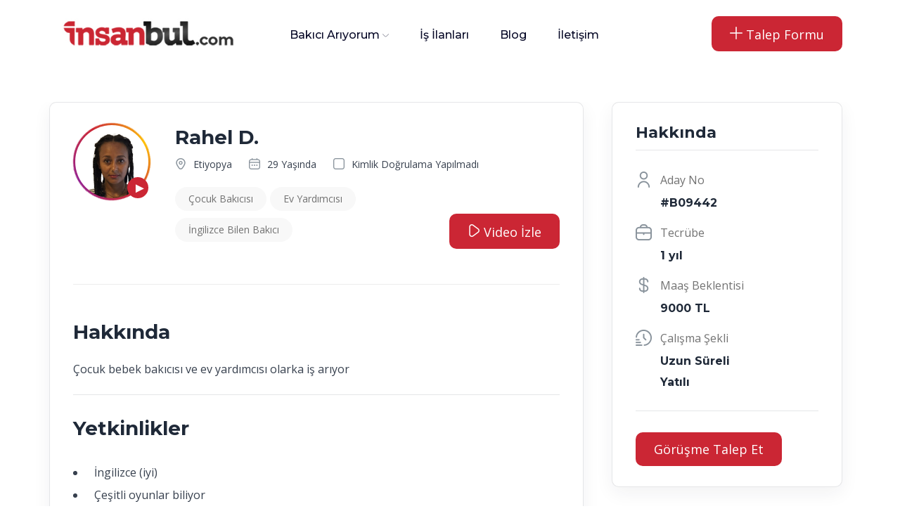

--- FILE ---
content_type: text/html; charset=UTF-8
request_url: https://www.insanbul.com/aday/rahel-d-414
body_size: 5229
content:
<!DOCTYPE html> <html class="no-js" lang="tr"> <head> <!-- Kanyon CMS --> <meta charset="utf-8" /> <title>Aday Rahel D. - Çocuk Bakıcısı - Ev Yardımcısı - İngilizce Bilen Bakıcı - İnsanbul.com</title> <meta name="description" content="Rahel D. Çocuk bebek bakıcısı ve ev yardımcısı olarka iş arıyor"> <meta name="robots" content="all, index, follow"> <meta http-equiv="x-ua-compatible" content="ie=edge" /> <meta name="viewport" content="width=device-width, initial-scale=1" /> <meta name="author" content="kanyonbilisim.com"> <meta name="google-site-verification" content="3w8mWn7VzNSwRQRpaRRbb9qj_XC3Aa0OjhfBwIZKCdQ" /> <meta property="og:title" content="" /> <meta property="og:type" content= "website" /> <meta property="og:url" content="https://www.insanbul.com/aday/rahel-d-414" /> <meta property="og:site_name" content="Aday Rahel D. - Çocuk Bakıcısı - Ev Yardımcısı - İngilizce Bilen Bakıcı - İnsanbul.com" /> <meta property="og:image" itemprop="image primaryImageOfPage" content="https://www.insanbul.com" /> <meta name="twitter:card" content="https://www.insanbul.com"/> <meta name="twitter:domain" content="https://www.insanbul.com/aday/rahel-d-414"/> <meta name="twitter:title" property="og:title" itemprop="name" content="Aday Rahel D. - Çocuk Bakıcısı - Ev Yardımcısı - İngilizce Bilen Bakıcı - İnsanbul.com" /> <meta name="twitter:description" property="og:description" itemprop="description" content="Rahel D. Çocuk bebek bakıcısı ve ev yardımcısı olarka iş arıyor" /> <link rel="shortcut icon" type="image/x-icon" href="https://www.insanbul.com/images/ayarlar/ayarlar-1589555219-site_favicon.png" /> <link rel="canonical" href="https://www.insanbul.com/aday/rahel-d-414"> <link rel="stylesheet" type="text/css" href="/theme/assets/css/plugins/animate.min.css" > <link rel="stylesheet" type="text/css" href="/theme/assets/css/main.css?v=1.0" > <!-- Kanyon CMS --> <!-- Google Tag Manager --> <script>(function(w,d,s,l,i){w[l]=w[l]||[];w[l].push({'gtm.start': new Date().getTime(),event:'gtm.js'});var f=d.getElementsByTagName(s)[0], j=d.createElement(s),dl=l!='dataLayer'?'&l='+l:'';j.async=true;j.src= 'https://www.googletagmanager.com/gtm.js?id='+i+dl;f.parentNode.insertBefore(j,f); })(window,document,'script','dataLayer','GTM-NFD5NRP');</script> <!-- End Google Tag Manager --> </head> <body> <!-- Google Tag Manager (noscript) --> <noscript><iframe src="https://www.googletagmanager.com/ns.html?id=GTM-NFD5NRP" height="0" width="0" style="display:none;visibility:hidden"></iframe></noscript> <!-- End Google Tag Manager (noscript) --> <div id="preloader-active"> <div class="preloader d-flex align-items-center justify-content-center"> <div class="preloader-inner position-relative"> <div class="text-center"> <img src="/theme/assets/imgs/theme/loading.gif" alt="insanbul" /> </div> </div> </div> </div> <header class="header sticky-bar"> <div class="container"> <div class="main-header"> <div class="header-left"> <div class="header-logo"> <a href="/" class="d-flex"><img alt="logo" height="55" src="https://www.insanbul.com/images/ayarlar/ayarlar-1845745347-site_logo.jpg" /></a> </div> <div class="header-nav"> <nav class="nav-main-menu d-none d-xl-block"> <ul class="main-menu"> <li class="has-children"> <a href="/bakici-ariyorum">Bakıcı Arıyorum</a> <ul class="sub-menu"> <li><a href="/bebek-bakicisi">Bebek Bakıcısı</a></li> <li><a href="/cocuk-bakicisi">Çocuk Bakıcısı</a></li> <li><a href="/ev-yardimcisi">Ev Yardımcısı</a></li> <li><a href="/hasta-bakicisi">Hasta Bakıcısı</a></li> <li><a href="/yasli-bakicisi">Yaşlı Bakıcısı</a></li> <li><a href="/refakatci">Refakatçi</a></li> <li><a href="/filipinli-bakici">Filipinli Bakıcı</a></li> <li><a href="/gunluk-temizlikci">Günlük Temizlikçi</a></li> </ul> </li> <li> <a href="/is-ilanlari">İş İlanları</a> </li> <li> <a href="/blog">Blog</a> </li> <li> <a href="/iletisim">İletişim</a> </li> </ul> </nav> <div class="burger-icon burger-icon-white d-md-none"> <span class="burger-icon-top"></span> <span class="burger-icon-mid"></span> <span class="burger-icon-bottom"></span> </div> </div> </div> <div class="header-right"> <div class="block-signin"> <a href="/talep-formu" class="btn btn-default ml-20 hover-up"><i class="fi-rr-plus"></i> Talep Formu</a> </div> </div> </div> </div> </header> <div class="mobile-header-active mobile-header-wrapper-style perfect-scrollbar"> <div class="mobile-header-wrapper-inner"> <div class="mobile-header-content-area"> <div class="perfect-scroll"> <div class="mobile-menu-wrap mobile-header-border li-border"> <!-- mobile menu start --> <nav> <ul class="mobile-menu font-heading"> <li> <a class="active" href="/"><i class="fi-rr-arrow-small-left"></i> insanbul.com</a> </li> <li> <a href="/kurumsal"><i class="fi-rr-user"></i> Kurumsal</a> </li><!-- <li class="has-children"> <a href="/bakici-ariyorum">Bakıcı Arıyorum</a> <ul class="sub-menu"> <li><a href="/bebek-bakicisi">Bebek Bakıcısı</a></li> <li><a href="/cocuk-bakicisi">Çocuk Bakıcısı</a></li> <li><a href="/ev-yardimcisi">Ev Yardımcısı</a></li> <li><a href="/hasta-bakicisi">Hasta Bakıcısı</a></li> <li><a href="/yasli-bakicisi">Yaşlı Bakıcısı</a></li> <li><a href="/refakatci">Refakatçi</a></li> <li><a href="/filipinli-bakici">Filipinli Bakıcı</a></li> <li><a href="/gunluk-temizlikci">Günlük Temizlikçi</a></li> <li class="hr"><span></span></li> <li><a href="/bakici-ariyorum">Tüm Hizmetlerimiz</a></li> </ul> </li> --> <li> <a href="/is-ilanlari"><i class="fi-rr-search"></i> İş İlanları</a> </li> <li> <a href="/bakici-ariyorum"><i class="fi-rr-comment-user"></i> Bakıcı Arıyorum </a> </li> <li> <a href="/is-basvuru-formu"><i class="fi-rr-user-time"></i> İş Arıyorum</a> </li> <li> <a href="/blog"><i class="fi-rr-info"></i> Faydalı Bilgiler</a> </li> <li> <div class="block-signin mt-20 mb-20"> <p style="font-weight: 600; padding-bottom:10px;">Acil Bakıcı Arıyorum</p> <a href="/talep-formu" class="btn btn-desktop-event "> Size Aday Sunalım</a> </div> </li> <li> <div class="mt-10 mb-10"> Bize Ulaşın:<br> <a href="tel:02129511134">+90 (212) 951 11 34</a> </div> </li> </ul> </nav> <!-- mobile menu end --> </div> <div class="mobile-social-icon mt-10 mb-10"> <p class="mb-25">Sosyal Medya</p> <a href="https://www.facebook.com/insanbul.official/"><img src="/theme/assets/imgs/theme/icons/icon-facebook.svg" alt="social" /></a> <a href="https://twitter.com/insanbulcom"><img src="/theme/assets/imgs/theme/icons/icon-twitter.svg" alt="social" /></a> <a href="https://www.instagram.com/insanbulcom/"><img src="/theme/assets/imgs/theme/icons/icon-instagram.svg" alt="social" /></a> <a href="https://www.linkedin.com/in/insanbulinsankaynaklar%C4%B1/"><img src="/theme/assets/imgs/theme/icons/linkedin.svg" alt="social" /></a> <a href="https://www.youtube.com/channel/UCisoVEjUMtk1JbJUlia_3jw"><img src="/theme/assets/imgs/theme/icons/icon-youtube.svg" alt="social" /></a> </div> <div class="site-copyright">© 2023 İnsanbul.com</div> </div> </div> </div> </div> <main class="main"> <section id="aday" class="section-box mt-50"> <div class="container"> <div class="row"> <div class="insanbulbox-shadow col-lg-8 col-md-12 col-sm-12 col-12"> <div class="employers-header-2 "> <div class="heading-image-rd online"> <a href="https://www.youtube.com/watch?v=oOyWoE6flac" class="popup-youtube"> <figure class="img-circle"><img alt="insanbul" src="/images/adaylar/raheli-d-insanbul-1329124564-insanbul-img.jpg"></figure> </a> </div> <div class="heading-main-info"> <h1>Rahel D.</h1> <div class="head-info-profile"> <span class="aday_kriter text-small mr-20"> <i class="fi-rr-marker text-mutted"></i> Etiyopya </span> <span class="aday_kriter text-small mr-20"> <i class="fi-rr-calendar text-mutted"></i> 29 Yaşında </span> <!-- <span class="text-small"><i class="fi-rr-clock text-mutted"></i> $45 / hour</span> --> <span class="aday_kriter text-small mr-20"> <i class="fi-rr-square text-mutted"></i> Kimlik Doğrulama Yapılmadı </span> </div> <div class="row align-items-end"> <div class="col-lg-8 d-none d-lg-block"> <a href="/cocuk-bakicisi" title="Çocuk Bakıcısı" class="btn btn-tags-sm mb-10 mr-5">Çocuk Bakıcısı</a><a href="/ev-yardimcisi" title="Ev Yardımcısı" class="btn btn-tags-sm mb-10 mr-5">Ev Yardımcısı</a><a href="/ingilizce-bilen-bakici" title="İngilizce Bilen Bakıcı" class="btn btn-tags-sm mb-10 mr-5">İngilizce Bilen Bakıcı</a> </div> <div class="col-lg-4 text-lg-end detay-video-btn d-none d-lg-block"> <a href="https://www.youtube.com/watch?v=oOyWoE6flac" class="btn btn-default popup-youtube"><i class="fi-rr-play"></i> Video İzle</a> </div> </div> </div> </div> <div class="content-single"> <h4 class="mb-20">Hakkında</h4> <p>Çocuk bebek bakıcısı ve ev yardımcısı olarka iş arıyor</p> <div class="col-lg-12 text-lg-end d-xs-block d-none"> <div class="mt-15"> <a href="/talep-formu?adayno=B09442" class="btn btn-mobile black">Görüşme Talep Et</a> <a href="https://www.youtube.com/watch?v=oOyWoE6flac" class="btn btn-mobile popup-youtube"> <i class="fi-rr-play"></i> Video</a> </div> </div> <div class="divider d-none d-lg-block"></div> <h4 class="mt-30 mb-30 d-none d-lg-block">Yetkinlikler</h4> <div> <ul class="row d-none d-lg-block"> <li class="col-6">İngilizce (iyi)</li><li class="col-6">Çeşitli oyunlar biliyor</li><li class="col-6">Aktiviteler biliyor</li><li class="col-6">Temizlik konusunda titiz </li> </ul> </div> <div class="divider d-none d-lg-block"></div> <h4 class="mb-20 mt-25 d-none d-lg-block">Son İş Deneyimleri</h4> <div class="row d-none d-lg-block"> <div class="col-md-4 col-sm-6 col-12 mb-60"> <span class="dis-block text-muted text-md-lh24">Belirtilmemiş<br /> </span> </div> </div> <div class="divider d-none d-lg-block"></div> </div> </div> <div class="col-lg-4 col-md-12 col-sm-12 col-12 pl-40 pl-lg-15 mt-lg-30 d-none d-xs-block"> <div class="sidebar-shadow aday_ozgecmis"> <h5 class="font-bold">Aday Özgeçmiş</h5> <div class="sidebar-list-job mt-10"> <ul> <li> <div class="sidebar-icon-item"><i class="fi-rr-user"></i></div> <div class="sidebar-text-info"> <span class="aday_list_item text-description">Aday No</span> <strong class="aday_list_item small-heading">#B09442</strong> </div> </li> <li> <div class="sidebar-icon-item"><i class="fi-rr-briefcase"></i></div> <div class="sidebar-text-info"> <span class="aday_list_item text-description">Tecrübe</span> <strong class="aday_list_item small-heading">1 yıl</strong> </div> </li> <li> <div class="sidebar-icon-item"><i class="fi-rr-time-fast"></i></div> <div class="sidebar-text-info"> <span class="aday_list_item text-description">Çalışma Şekli</span> <strong class="aday_list_item small-heading">Uzun Süreli</strong><strong class="aday_list_item small-heading">Yatılı</strong> </div> </li> <li> <div class="sidebar-icon-item"><i class="fi-rr-marker"></i></div> <div class="sidebar-text-info"> <span class="aday_list_item text-description">İkamet</span> <strong class="aday_list_item small-heading">İstanbul</strong> </div> </li><!-- <li> <div class="sidebar-icon-item"><i class="fi-rr-map-marker"></i></div> <div class="sidebar-text-info"> <span class="aday_list_item text-description">Oturma İzni</span> <strong class="aday_list_item small-heading"></strong> </div> </li> --> <li> <div class="sidebar-icon-item"><i class="fi-rr-money"></i></div> <div class="sidebar-text-info"> <span class="aday_list_item text-description">Maaş </span> <strong class="aday_list_item small-heading color_red">9000 TL</strong> </div> </li> </ul> </div> <div class="sidebar-list-job mt-10 d-none d-lg-block"> <a href="/talep-formu?adayno=B09442" class="btn btn-default mr-10">Görüşme Talep Et</a> </div> </div> <div class="sidebar-shadow d-none d-lg-block"> <h4 class="mb-10 mt-30">Özellikler</h4> <div class="block-progress-status"> <div class="item-progress"> <div class="title-progress"><strong class="text-md-bold">Tecrübe</strong> (10/10)</div> <div class="info-progress"> <div class="progress"> <div style="width: 100%" class="progress-bar"></div> </div> </div> </div> <div class="item-progress"> <div class="title-progress"><strong class="text-md-bold">Güven</strong> (10/10)</div> <div class="info-progress"> <div class="progress"> <div style="width: 100%" class="progress-bar"></div> </div> </div> </div> <div class="item-progress"> <div class="title-progress"><strong class="text-md-bold">Titizlik</strong> (10/10)</div> <div class="info-progress"> <div class="progress"> <div style="width: 100%" class="progress-bar"></div> </div> </div> </div> <div class="item-progress"> <div class="title-progress"><strong class="text-md-bold">Uyum</strong> (10/10)</div> <div class="info-progress"> <div class="progress"> <div style="width: 100%" class="progress-bar"></div> </div> </div> </div> <div class="item-progress"> <div class="title-progress"><strong class="text-md-bold">Profesyonel</strong> (10/10)</div> <div class="info-progress"> <div class="progress"> <div style="width: 100%" class="progress-bar"></div> </div> </div> </div> </div> </div> </div> <div class="col-lg-4 col-md-12 col-sm-12 col-12 pl-40 pl-lg-15 mt-lg-30 d-none d-lg-block"> <div class="sidebar-shadow"> <h5 class="font-bold">Hakkında</h5> <div class="sidebar-list-job mt-10"> <ul> <li> <div class="sidebar-icon-item"><i class="fi-rr-user"></i></div> <div class="sidebar-text-info"> <span class="text-description">Aday No</span> <strong class="small-heading">#B09442</strong> </div> </li> <li> <div class="sidebar-icon-item"><i class="fi-rr-briefcase"></i></div> <div class="sidebar-text-info"> <span class="text-description">Tecrübe</span> <strong class="small-heading">1 yıl</strong> </div> </li> <li> <div class="sidebar-icon-item"><i class="fi-rr-dollar"></i></div> <div class="sidebar-text-info"> <span class="text-description">Maaş Beklentisi</span> <strong class="small-heading">9000 TL</strong> </div> </li> <li> <div class="sidebar-icon-item"><i class="fi-rr-time-fast"></i></div> <div class="sidebar-text-info"> <span class="text-description">Çalışma Şekli</span> <strong class="small-heading">Uzun Süreli</strong><strong class="small-heading">Yatılı</strong> </div> </li> </ul> </div> <div class="sidebar-list-job mt-10"> <a href="/talep-formu?adayno=B09442" class="btn btn-default mr-10">Görüşme Talep Et</a> <!-- <a href="#" class="btn btn-border">Buton 2 Text</a> --> </div> </div> <div class="sidebar-shadow"> <h4 class="mb-10 mt-30">Özellikler</h4> <div class="block-progress-status"> <div class="item-progress"> <div class="title-progress"><strong class="text-md-bold">Tecrübe</strong> (10/10)</div> <div class="info-progress"> <div class="progress"> <div style="width: 100%" class="progress-bar"></div> </div> </div> </div> <div class="item-progress"> <div class="title-progress"><strong class="text-md-bold">Güven</strong> (10/10)</div> <div class="info-progress"> <div class="progress"> <div style="width: 100%" class="progress-bar"></div> </div> </div> </div> <div class="item-progress"> <div class="title-progress"><strong class="text-md-bold">Titizlik</strong> (10/10)</div> <div class="info-progress"> <div class="progress"> <div style="width: 100%" class="progress-bar"></div> </div> </div> </div> <div class="item-progress"> <div class="title-progress"><strong class="text-md-bold">Uyum</strong> (10/10)</div> <div class="info-progress"> <div class="progress"> <div style="width: 100%" class="progress-bar"></div> </div> </div> </div> <div class="item-progress"> <div class="title-progress"><strong class="text-md-bold">Profesyonel</strong> (10/10)</div> <div class="info-progress"> <div class="progress"> <div style="width: 100%" class="progress-bar"></div> </div> </div> </div> </div> </div> </div> </div> </div> </section> <section class="section-box mt-50 d-none d-lg-block"> <div class="container"> <div class="content-page"> <div class=" mt-15 mb-30"> <div class="row"> <div class="col-md-12"><h4 class="heading-border"><span>Benzer Adaylar</span></h4></div> </div> </div> <div class="row"> </div> </div> </div> </section> <section class="section-box mt-50 mb-60 d-none d-lg-block "> <div class="container "> <div class="box-newsletter"> <h5 class="text-md-newsletter">Türkiye'nin Bakıcı Platformu</h5> <h6 class="text-lg-newsletter">Türkiye genelinde 3 Milyon bakıcı portföyü ve ve 10.000'den fazla bakıcı iş ilanı.</h6> <div class="box-form-newsletter mt-30"> <div id="banner_bottom_form_sonuc"></div> <form id="banner_bottom_formu" class="form-newsletter"> <input type="text" class="input-newsletter" name="name" placeholder="Adınız Soyadınız" required /> <input type="text" class="input-newsletter" name="phone" placeholder="Telefon Numaranız" required /> <input type="hidden" name="banner_formname" id="banner_formname" value="banner_bottom_formu"> <button class="btn btn-default font-heading icon-send-letter" type="submit">Gönder</button> </form> </div> </div> <div class="box-newsletter-bottom"> <div class="newsletter-bottom"></div> </div> </div> </section> </main> <footer class="footer mt-50"> <div class="container"> <div class="row " style="display:none !important" > <div class="col-md-3 col-sm-12"> <a href="/"><img alt="insanbul" src="https://www.insanbul.com/images/ayarlar/ayarlar-1845745347-site_logo.jpg" class="footer_logo" /></a> <div class="mt-20 mb-20">1996 yılından bu zamana seçme yerleştirme sektöründe hizmet veren firmamız 2019 yılında yeni markası İnsanbul İnsan Kaynakları ve Danışmanlık LTD. ŞTİ. ile siz değerli müşterilerimize İŞKUR güvencesiyle hizmet vermektedir. 28 Yıllık Tecrübemiz ile yanınızdayız.</div> </div> <div class="col-md-3 col-xs-12"> <a href="/"><img alt="insanbul" src="/images/ayarlar/iskur.png" /></a> <div class="mt-20 mb-20">İnsanbul İnsan Kaynakları ve Danışmanlık LTD ŞTİ, özel istihdam bürosu olarak 14.10.2022 - 13.10.2025 tarihleri arasında faaliyette bulunmak üzere Türkiye İşkurumu tarafından 1111 belge numaralı izin belgesiyle özel istihdam bürosu olarak faaliyet göstermektedir. 4904 sayılı Türkiye iş kanunu gereğince iş arayanlardan menfaat sağlanması ve ücret alınması yasaktır.</div> </div> <div class="col-md-2 col-xs-6"> <h6>İnsanbul</h6> <ul class="menu-footer mt-40"> <li><a href="/kurumsal">Kurumsal</a></li> <li><a href="/hizmetlerimiz">Hizmetlerimiz</a></li> <li><a href="/is-ilanlari/bebek-bakicisi">İş İlanları</a></li> <li><a href="/blog">Blog</a></li> <li><a href="/iletisim">İletişim</a></li> <li><a href="/talep-formu">Eleman Arıyorum</a></li> <li><a href="/is-basvuru-formu">İş Arıyorum</a></li> </ul> </div> <div class="col-md-3 col-xs-6"> <h6>İletişim Bilgilerimiz</h6> <ul class="menu-footer mt-40"> <li><i class="fi-rr-marker mr-5 text-grey-6"></i>Merkez Ofis: Kartaltepe mahallesi Limonçiçeği Sokak No:6 Daire 1 - 2 <br>Bakırköy | İstanbul</li> <li><i class="fi-rr-mobile mr-5 text-grey-6"></i> <a href="tel:+90 (212) 951 11 34">+90 (212) 951 11 34</a></li> <li><i class="fi-rr-marker mr-5 text-grey-6"></i>Moscow Ofis: Ulitsa Myasnitskaya 24/7 Moscow Center | Russia</li> <li><i class="fi-rr-mobile mr-5 text-grey-6"></i><a href="tel:+7 903 241 16 01"> +7 903 241 16 01</a></li> </ul> </div> </div> <div class="footer-bottom mt-50" > <div class="row" > <div class="col-lg-6 col-6"> <img alt="insanbul" src="/images/ayarlar/kredi-karti.png" class="footer_kart" /></a> </div> <div class="col-lg-6 col-6 text-md-end text-start"> <div class="footer-social"> <a href="https://www.facebook.com/insanbul.official/" target="_blank" class="icon-socials icon-facebook"></a> <a href="https://twitter.com/insanbulcom" target="_blank" class="icon-socials icon-twitter"></a> <a href="https://www.instagram.com/insanbulcom/" target="_blank" class="icon-socials icon-instagram"></a> <a href="https://www.linkedin.com/in/insanbulinsankaynaklar%C4%B1/" target="_blank" class="icon-socials icon-linkedin"></a> <!-- <a href="https://www.youtube.com/channel/UCisoVEjUMtk1JbJUlia_3jw" target="_blank" class="icon-socials icon-youtube"></a> --> </div> </div> </div> </div> <div class="footer-bottom" > <div class="row" > <div class="col-md-6"> © 2023 <a href="#"><strong>İnsanbul.com</strong></a> Tüm Hakları Saklıdır. </div> <div class="col-md-6 text-md-end text-start"> <a href="#">Gizlilik Politikası ve KVKK </a> | <a href="#">Mesafeli Satış Sözleşmesi</a> </div> </div> <div class="row mt-20"> <div class="col-md-12 text-md-end text-start"> <a href="https://www.kanyonbilisim.com" target="_blank" title="Web Tasarım"> <img src="https://www.kanyonbilisim.com/theme/assets/img/logo.png" style="height: 18px;" alt="Web Tasarım"></a> </div> </div> </div> </div> </footer> <script src="/theme/assets/js/vendor/modernizr-3.6.0.min.js" ></script> <script src="/theme/assets/js/vendor/jquery-3.6.0.min.js" ></script> <script src="/theme/assets/js/vendor/jquery-migrate-3.3.0.min.js" ></script> <script src="/theme/assets/js/vendor/bootstrap.bundle.min.js" ></script> <script src="/theme/assets/js/plugins/waypoints.js" ></script> <script src="/theme/assets/js/plugins/wow.js" ></script> <script src="/theme/assets/js/plugins/magnific-popup.js" ></script> <script src="/theme/assets/js/plugins/perfect-scrollbar.min.js" ></script> <script src="/theme/assets/js/plugins/select2.min.js" ></script> <script src="/theme/assets/js/plugins/isotope.js" ></script> <script src="/theme/assets/js/plugins/scrollup.js" ></script> <script src="/theme/assets/js/plugins/swiper-bundle.min.js" ></script> <script src="/theme/assets/js/main.js?v=1.0" ></script> <script src="/theme/assets/kanyonv5.js?v=1.3" ></script> <script src="//cdnjs.cloudflare.com/ajax/libs/waypoints/2.0.3/waypoints.min.js"></script> <script type="text/javascript"> function switch_url(seo_url){ /*alert(seo_url);*/ window.location.href="/is-ilanlari/"+seo_url; } function switch_url2(seo_url){ /*alert(seo_url);*/ window.location.href=seo_url; } /*if( != oldURL){} oldURL = window.location.href; var oldURL = window.location.href; setInterval(checkURLchange, 1000);*/ </script> <script async src="https://www.googletagmanager.com/gtag/js?id=UA-151478185-1" ></script> <script > window.dataLayer = window.dataLayer || []; function gtag(){dataLayer.push(arguments);} gtag('js', new Date()); gtag('config', 'UA-151478185-1'); </script> </body> </html>

--- FILE ---
content_type: image/svg+xml
request_url: https://www.insanbul.com/theme/assets/imgs/theme/icons/linkedin.svg
body_size: 127
content:
<svg width="30" height="30" viewBox="0 0 30 30" fill="none" xmlns="http://www.w3.org/2000/svg">
<circle cx="15" cy="15" r="14.5" stroke="#CCCCCC"/>
<path d="M10.8887 10.4451C10.8885 10.8282 10.7362 11.1955 10.4652 11.4662C10.1942 11.7369 9.82671 11.8889 9.44364 11.8887C9.06057 11.8885 8.69327 11.7362 8.42253 11.4652C8.1518 11.1942 7.99981 10.8267 8 10.4436C8.00019 10.0606 8.15255 9.69327 8.42356 9.42253C8.69456 9.1518 9.06202 8.99981 9.44509 9C9.82816 9.00019 10.1955 9.15255 10.4662 9.42356C10.7369 9.69456 10.8889 10.062 10.8887 10.4451ZM10.9321 12.9583H8.04333V22H10.9321V12.9583ZM15.4963 12.9583H12.622V22H15.4674V17.2553C15.4674 14.6121 18.9122 14.3665 18.9122 17.2553V22H21.7648V16.2731C21.7648 11.8172 16.6662 11.9833 15.4674 14.1715L15.4963 12.9583Z" fill="#AAAAAA"/>
</svg>


--- FILE ---
content_type: image/svg+xml
request_url: https://www.insanbul.com/theme/assets/imgs/theme/icons/icon-twitter.svg
body_size: 401
content:
<svg xmlns="http://www.w3.org/2000/svg" enable-background="new 0 0 124 124" viewBox="0 0 124 124"><path fill="#1DA1F2" d="M106.3,36.6c-2.8,1.3-6,2.1-9,2.6c1.5-0.2,3.6-2.9,4.5-3.9c1.3-1.6,2.4-3.5,3-5.5
				c0.1-0.2,0.1-0.4,0-0.5c-0.2-0.1-0.3,0-0.5,0c-3.4,1.8-6.9,3.2-10.7,4.1c-0.3,0.1-0.5,0-0.7-0.2c-0.3-0.4-0.6-0.7-0.9-1
				c-1.6-1.3-3.3-2.4-5.2-3.2c-2.5-1-5.3-1.5-8-1.3c-2.6,0.2-5.2,0.9-7.5,2.1c-2.3,1.2-4.4,2.9-6.1,5c-1.7,2.1-3,4.6-3.6,7.3
				c-0.6,2.6-0.6,5.1-0.2,7.7c0.1,0.4,0,0.5-0.4,0.4C46.2,48.1,34,42.9,24.1,31.6c-0.4-0.5-0.7-0.5-1,0c-4.3,6.5-2.2,16.9,3.2,22.1
				c0.7,0.7,1.5,1.4,2.3,2c-0.3,0.1-3.9-0.3-7.1-2c-0.4-0.3-0.6-0.1-0.7,0.4c0,0.7,0,1.3,0.1,2.1c0.8,6.6,5.4,12.7,11.6,15
				c0.7,0.3,1.6,0.6,2.4,0.7c-1.4,0.3-2.9,0.5-7,0.2c-0.5-0.1-0.7,0.2-0.5,0.6C30.4,81.1,37,83.6,42,85c0.7,0.1,1.3,0.1,2,0.3
				c0,0.1-0.1,0.1-0.1,0.1c-1.6,2.5-7.3,4.4-10,5.3c-4.8,1.7-10.1,2.4-15.2,1.9c-0.8-0.1-1-0.1-1.2,0c-0.2,0.1,0,0.3,0.2,0.5
				c1,0.7,2.1,1.3,3.2,1.9c3.2,1.7,6.6,3.1,10.1,4.1c18.2,5,38.8,1.3,52.5-12.3C94.2,76.2,98,61.5,98,46.7c0-0.6,0.7-0.9,1.1-1.2
				c2.8-2.1,5-4.6,7.1-7.4c0.5-0.6,0.4-1.2,0.4-1.4c0,0,0-0.1,0-0.1C106.6,36.4,106.7,36.4,106.3,36.6z"/><path fill="#1DA1F2" fill-rule="evenodd" d="M43.9 101C51.4 101 44.2 101 43.9 101 44.9 101 43.8 101 43.9 101zM43.9 101C43.8 101 42.4 101 43.9 101 43.9 101 43.6 101 43.9 101zM46.9 101.1C46.9 100.9 48.5 101.1 46.9 101.1 46.9 101 47.1 101.1 46.9 101.1zM78.5 27.9c-.1.1-.2.1-.4 0C78.2 27.9 78.4 27.9 78.5 27.9z" clip-rule="evenodd"/></svg>

--- FILE ---
content_type: application/javascript
request_url: https://www.insanbul.com/theme/assets/js/main.js?v=1.0
body_size: 2033
content:
(function ($) {
    ("use strict");
    // Page loading
    $(window).on("load", function () {
        $("#preloader-active").fadeOut("slow");
    });
    /*-----------------
        Menu Stick
    -----------------*/
    var header = $(".sticky-bar");
    var win = $(window);
    win.on("scroll", function () {
        var scroll = win.scrollTop();
        if (scroll < 200) {
            header.removeClass("stick");
            $(".header-style-2 .categories-dropdown-active-large").removeClass("open");
            $(".header-style-2 .categories-button-active").removeClass("open");
        } else {
            header.addClass("stick");
        }
    });
    /*------ ScrollUp -------- */
    $.scrollUp({
        scrollText: '<i class="fi-rr-arrow-small-up"></i>',
        easingType: "linear",
        scrollSpeed: 900,
        animation: "fade"
    });
    /*------ Wow Active ----*/
    new WOW().init();
    //sidebar sticky
    if ($(".sticky-sidebar").length) {
        $(".sticky-sidebar").theiaStickySidebar();
    }
    /*----------------------------
        Category toggle function
    ------------------------------*/
    if ($(".categories-button-active").length) {
        var searchToggle = $(".categories-button-active");
        searchToggle.on("click", function (e) {
            e.preventDefault();
            if ($(this).hasClass("open")) {
                $(this).removeClass("open");
                $(this).siblings(".categories-dropdown-active-large").removeClass("open");
            } else {
                $(this).addClass("open");
                $(this).siblings(".categories-dropdown-active-large").addClass("open");
            }
        });
    }
    /*---------------------
        Select active
    --------------------- */
    if ($(".select-active").length) {
        $(".select-active").select2();
    }
    /*---- CounterUp ----*/
    /*if ($(".count").length) {
        $(".count").counterUp({
            delay: 5,
            time: 2000
        });
    }*/
    // Isotope active
    if ($(".grid").length) {
        $(".grid").imagesLoaded(function () {
            // init Isotope
            var $grid = $(".grid").isotope({
                itemSelector: ".grid-item",
                percentPosition: true,
                layoutMode: "masonry",
                masonry: {
                    // use outer width of grid-sizer for columnWidth
                    columnWidth: ".grid-item"
                }
            });
        });
    }
    /*====== SidebarSearch ======*/
    function sidebarSearch() {
        var searchTrigger = $(".search-active"),
            endTriggersearch = $(".search-close"),
            container = $(".main-search-active");
        searchTrigger.on("click", function (e) {
            e.preventDefault();
            container.addClass("search-visible");
        });
        endTriggersearch.on("click", function () {
            container.removeClass("search-visible");
        });
    }
    sidebarSearch();
    /*====== Sidebar menu Active ======*/
    function mobileHeaderActive() {
        var navbarTrigger = $(".burger-icon"),
            endTrigger = $(".mobile-menu-close"),
            container = $(".mobile-header-active"),
            wrapper4 = $("body");
        wrapper4.prepend('<div class="body-overlay-1"></div>');
        navbarTrigger.on("click", function (e) {
            navbarTrigger.toggleClass("burger-close");
            e.preventDefault();
            container.toggleClass("sidebar-visible");
            wrapper4.toggleClass("mobile-menu-active");
        });
        endTrigger.on("click", function () {
            container.removeClass("sidebar-visible");
            wrapper4.removeClass("mobile-menu-active");
        });
        $(".body-overlay-1").on("click", function () {
            container.removeClass("sidebar-visible");
            wrapper4.removeClass("mobile-menu-active");
            navbarTrigger.removeClass("burger-close");
        });
    }
    mobileHeaderActive();
    /*---------------------
        Mobile menu active
    ------------------------ */
    var $offCanvasNav = $(".mobile-menu"),
        $offCanvasNavSubMenu = $offCanvasNav.find(".sub-menu");
    /*Add Toggle Button With Off Canvas Sub Menu*/
    $offCanvasNavSubMenu.parent().prepend('<span class="menu-expand"><i class="fi-rr-angle-small-down"></i></span>');
    /*Close Off Canvas Sub Menu*/
    $offCanvasNavSubMenu.slideUp();
    /*Category Sub Menu Toggle*/
    $offCanvasNav.on("click", "li a, li .menu-expand", function (e) {
        var $this = $(this);
        if (
            $this
                .parent()
                .attr("class")
                .match(/\b(menu-item-has-children|has-children|has-sub-menu)\b/) &&
            ($this.attr("href") === "#" || $this.hasClass("menu-expand"))
        ) {
            e.preventDefault();
            if ($this.siblings("ul:visible").length) {
                $this.parent("li").removeClass("active");
                $this.siblings("ul").slideUp();
            } else {
                $this.parent("li").addClass("active");
                $this.closest("li").siblings("li").removeClass("active").find("li").removeClass("active");
                $this.closest("li").siblings("li").find("ul:visible").slideUp();
                $this.siblings("ul").slideDown();
            }
        }
    });
    /*--- language currency active ----*/
    $(".mobile-language-active").on("click", function (e) {
        e.preventDefault();
        $(".lang-dropdown-active").slideToggle(900);
    });
    /*--- categories-button-active-2 ----*/
    $(".categories-button-active-2").on("click", function (e) {
        e.preventDefault();
        $(".categori-dropdown-active-small").slideToggle(900);
    });
    /*--- Mobile demo active ----*/
    var demo = $(".tm-demo-options-wrapper");
    $(".view-demo-btn-active").on("click", function (e) {
        e.preventDefault();
        demo.toggleClass("demo-open");
    });
    /*-----More Menu Open----*/
    $(".more_slide_open").slideUp();
    $(".more_categories").on("click", function () {
        $(this).toggleClass("show");
        $(".more_slide_open").slideToggle();
    });
    /* --- SwiperJS --- */
    $(".swiper-group-6").each(function () {
        var swiper_6_items = new Swiper(this, {
            spaceBetween: 30,
            slidesPerView: 6,
            spaceBetween: 30,
            slidesPerGroup: 2,
            loop: true,
            autoplay: {
                delay: 10000
            },
            breakpoints: {
                1199: {
                    slidesPerView: 6
                },
                800: {
                    slidesPerView: 4
                },
                400: {
                    slidesPerView: 2
                },
                350: {
                    slidesPerView: 2,
                    slidesPerGroup: 1,
                    spaceBetween: 15
                }
            }
        });
    });
    $(".swiper-group-3").each(function () {
        var swiper_3_items = new Swiper(this, {
            spaceBetween: 30,
            slidesPerView: 3,
            spaceBetween: 30,
            slidesPerGroup: 1,
            loop: true,
            navigation: {
                nextEl: ".swiper-button-next",
                prevEl: ".swiper-button-prev"
            },
            pagination: {
                el: ".swiper-pagination",
                type: "custom",
                renderCustom: function (swiper, current, total) {
                    var customPaginationHtml = "";
                    for (var i = 0; i < total; i++) {
                        //Determine which pager should be activated at this time
                        if (i == current - 1) {
                            customPaginationHtml += '<span class="swiper-pagination-customs swiper-pagination-customs-active"></span>';
                        } else {
                            customPaginationHtml += '<span class="swiper-pagination-customs"></span>';
                        }
                    }
                    return customPaginationHtml;
                }
            },
            autoplay: {
                delay: 10000
            },
            breakpoints: {
                1199: {
                    slidesPerView: 3
                },
                800: {
                    slidesPerView: 2
                },
                400: {
                    slidesPerView: 1
                },
                350: {
                    slidesPerView: 1
                }
            }
        });
    });
    $(".swiper-group-2").each(function () {
        var swiper_2_items = new Swiper(this, {
            spaceBetween: 30,
            slidesPerView: 2,
            spaceBetween: 30,
            slidesPerGroup: 1,
            loop: true,
            navigation: {
                nextEl: ".swiper-button-next",
                prevEl: ".swiper-button-prev"
            },
            pagination: {
                el: ".swiper-pagination",
                type: "custom",
                renderCustom: function (swiper, current, total) {
                    var customPaginationHtml = "";
                    for (var i = 0; i < total; i++) {
                        //Determine which pager should be activated at this time
                        if (i == current - 1) {
                            customPaginationHtml += '<span class="swiper-pagination-customs swiper-pagination-customs-active"></span>';
                        } else {
                            customPaginationHtml += '<span class="swiper-pagination-customs"></span>';
                        }
                    }
                    return customPaginationHtml;
                }
            },
            autoplay: {
                delay: 10000
            },
            breakpoints: {
                1199: {
                    slidesPerView: 2
                },
                800: {
                    slidesPerView: 1
                },
                600: {
                    slidesPerView: 1
                },
                400: {
                    slidesPerView: 1
                },
                350: {
                    slidesPerView: 1
                }
            }
        });
    });
    //Dropdown selected item
    $(".dropdown-menu li a").on("click", function (e) {
        e.preventDefault();
        $(this)
            .parents(".dropdown")
            .find(".btn span")
            .html($(this).text() + ' <span class="caret"></span>');
        $(this).parents(".dropdown").find(".btn").val($(this).data("value"));
    });
    $(".list-tags-job .remove-tags-job").on("click", function (e) {
        e.preventDefault();
        $(this).closest(".job-tag").remove();
    });
    // Video popup
    if ($(".popup-youtube").length) {
        $(".popup-youtube").magnificPopup({
            type: "iframe",
            mainClass: "mfp-fade",
            removalDelay: 160,
            preloader: false,
            fixedContentPos: false
        });
    }
    // Init function billed
    checkBilled();
})(jQuery);
// Check billed
function checkBilled() {
    var checkBox = $("#cb_billed_type");
    var forMonth = $(".for-month");
    var forYear = $(".for-year");
    for (var i = 0; i < forMonth.length; i++) {
        if (checkBox.is(":checked")) {
            forYear.eq(i).addClass("display-year");
            forMonth.eq(i).removeClass("display-month");
        } else {
            forYear.eq(i).removeClass("display-year");
            forMonth.eq(i).addClass("display-month");
        }
    }
}
//Perfect Scrollbar
const ps = new PerfectScrollbar(".mobile-header-wrapper-inner");


--- FILE ---
content_type: image/svg+xml
request_url: https://www.insanbul.com/theme/assets/imgs/theme/newsletter-bottom-left.svg
body_size: 349
content:
<?xml version="1.0" encoding="utf-8"?>
<!-- Generator: Adobe Illustrator 25.4.1, SVG Export Plug-In . SVG Version: 6.00 Build 0)  -->
<svg version="1.1" id="Layer_1" xmlns="http://www.w3.org/2000/svg" xmlns:xlink="http://www.w3.org/1999/xlink" x="0px" y="0px"
	 viewBox="0 0 37 39" style="enable-background:new 0 0 37 39;" xml:space="preserve">
<style type="text/css">
	.st0{clip-path:url(#SVGID_00000023243385495918022020000001960559559360563635_);}
	.st1{fill:#FFFFFF;}
	.st2{fill:#CB2634;fill-opacity:0.15;}
	.st3{fill:#CB2634;fill-opacity:0.3;}
</style>
<g>
	<defs>
		<rect id="SVGID_1_" x="-342" y="-5565" width="1920" height="6070"/>
	</defs>
	<clipPath id="SVGID_00000164499888609503954870000008602658546518625703_">
		<use xlink:href="#SVGID_1_"  style="overflow:visible;"/>
	</clipPath>
	<g style="clip-path:url(#SVGID_00000164499888609503954870000008602658546518625703_);">
		<rect x="-342" y="-5565" class="st1" width="1920" height="6070"/>
		<path class="st2" d="M28.3-234.8c0-14,0-21,2.3-26.5c3-7.4,8.9-13.2,16.2-16.2c5.5-2.3,12.5-2.3,26.5-2.3H1162c14,0,21,0,26.5,2.3
			c7.4,3,13.2,8.9,16.2,16.2c2.3,5.5,2.3,12.5,2.3,26.5V-6c0,14,0,21-2.3,26.5c-3,7.4-8.9,13.2-16.2,16.2
			c-5.5,2.3-12.5,2.3-26.5,2.3H28.3V-234.8z"/>
		<path class="st3" d="M0.3-251.6c0-14,0-21,2.3-26.5c3-7.4,8.9-13.2,16.2-16.2c5.5-2.3,12.5-2.3,26.5-2.3H1190c14,0,21,0,26.5,2.3
			c7.3,3,13.2,8.9,16.2,16.2c2.3,5.5,2.3,12.5,2.3,26.5v228.8c0,14,0,21-2.3,26.5c-3,7.4-8.9,13.2-16.2,16.2
			c-5.5,2.3-12.5,2.3-26.5,2.3H0.3V-251.6z"/>
	</g>
</g>
</svg>
